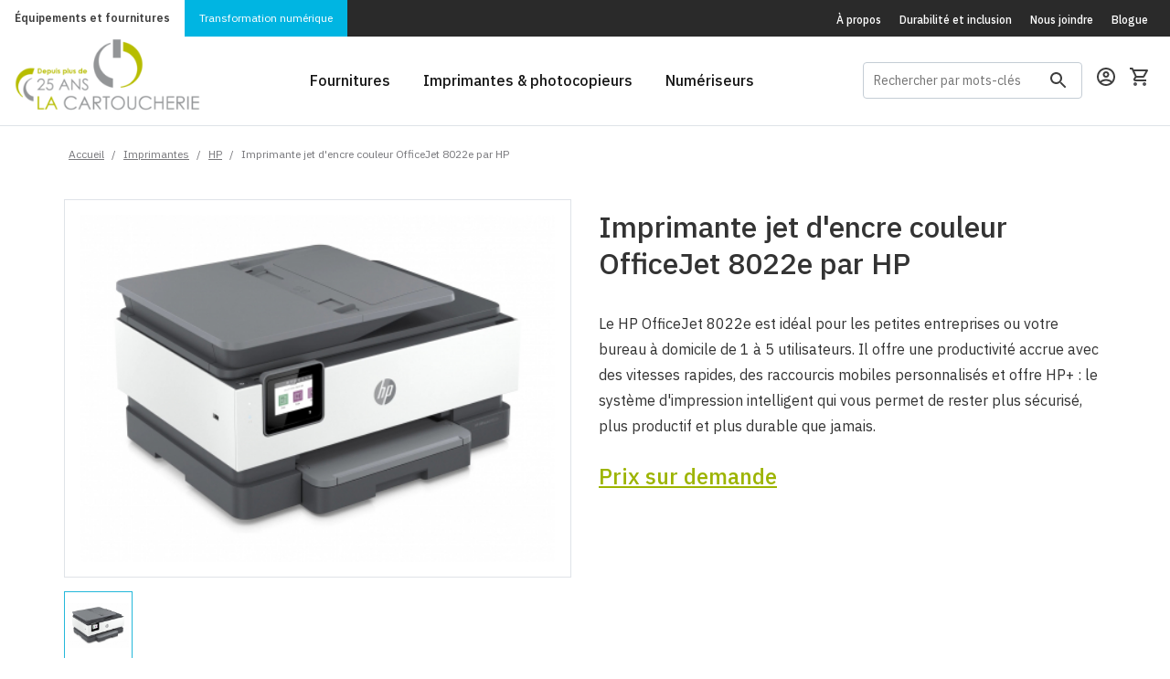

--- FILE ---
content_type: text/html; charset=ISO-8859-1
request_url: https://www.lacartoucherie.com/imprimantes/HP/OfficeJet-8022e/
body_size: 6974
content:
<!DOCTYPE html>
<head>

<!-- Google Tag Manager -->
<script>(function(w,d,s,l,i){w[l]=w[l]||[];w[l].push({'gtm.start':
			new Date().getTime(),event:'gtm.js'});var f=d.getElementsByTagName(s)[0],
		j=d.createElement(s),dl=l!='dataLayer'?'&l='+l:'';j.async=true;j.src=
		'https://www.googletagmanager.com/gtm.js?id='+i+dl;f.parentNode.insertBefore(j,f);
	})(window,document,'script','dataLayer','GTM-MXSZN7L');</script>
<!-- End Google Tag Manager -->
<meta http-equiv="Content-Type" content="text/html; charset=iso-8859-1"/>
	<meta name="description" content="Imprimante jet d'encre couleur OfficeJet 8022e par HP" />
<meta name="viewport" content="width=device-width, initial-scale=1">
<link rel="shortcut icon" type="image/png" href="/favicon.png" />
<link href="https://fonts.googleapis.com/css?family=IBM+Plex+Sans+Condensed:400,400i,500,500i,600,600i,700,700i|IBM+Plex+Sans:300,300i,400,400i,500,500i,600,600i,700,700i" rel="stylesheet">
<!--[if lte IE 8]>
<script charset="utf-8" type="text/javascript" src="//js.hsforms.net/forms/v2-legacy.js"></script>
<![endif]-->
<script charset="utf-8" type="text/javascript" src="//js.hsforms.net/forms/v2.js"></script>
<link href="/resources/css/bootstrap.css" rel="stylesheet" type="text/css"><link href="/resources/css/main-style.css?v=20260122" rel="stylesheet" type="text/css"><title>Imprimante jet d'encre couleur OfficeJet 8022e par HP | La Cartoucherie</title>
    <meta name="google-site-verification" content="ZpoZQJ-sJZ3VO8s_l1-j-KYkTq3P9W-pY9scKYpe8I8" />
</head>

<body class="has-sticky-footer">
<!-- Google Tag Manager (noscript) -->
<noscript>
	<iframe src="https://www.googletagmanager.com/ns.html?id=GTM-MXSZN7L"
	  height="0" width="0" style="display:none;visibility:hidden"></iframe>
</noscript>
<!-- End Google Tag Manager (noscript) --><div class="hellobar__filler"></div>
<style>
    /* Conteneur principal flexbox pour aligner le tout */
    .fetes-top-bar {
        display: flex;
        justify-content: center;
        align-items: center;
        gap: 20px;
        width: 100%;
        padding: 5px 10px;
        flex-wrap: wrap; /* Permet de passer à la ligne sur mobile */
        font-family: sans-serif; /* Police par défaut */
        color: white; /* Texte blanc par défaut pour le contraste sur bleu */
    }

    /* --- LE TITRE (Gauche) --- */
    .fetes-titre {
        position: relative;
        display: flex;
        align-items: baseline;
        padding-right: 15px;
        border-right: 1px solid rgba(255,255,255,0.3); /* Petit séparateur visuel */
    }

    .txt-horaire {
        font-weight: 900;
        text-transform: uppercase;
        font-size: 2.4rem;
        color: #c4d600; /* Le vert lime de votre image */
        line-height: 1;
    }

    .txt-fetes {
        font-family: 'Dancing Script', cursive; /* Police script importée */
        font-size: 2.8rem;
        color: #ffffff;
        margin-left: -5px; /* Chevauchement léger comme sur l'image */
        transform: rotate(-5deg); /* Légère inclinaison festive */
        text-shadow: 1px 1px 2px rgba(0,0,0,0.2);
    }

    /* --- LES INFOS (Droite) --- */
    .fetes-info {
        display: flex;
        flex-direction: column;
        justify-content: center;
        font-size: 0.9rem;
        text-align: left;
    }

    /* Ligne OUVERT */
    .info-ouvert {
        margin-bottom: 2px;
    }
    .label-date {
        font-weight: bold;
        text-transform: uppercase;
    }

    /* Ligne FERMÉ */
    .info-ferme {
        display: flex;
        align-items: center;
        gap: 5px;
    }

    .badge-ferme {
        background-color: #e30613; /* Rouge vif */
        color: white;
        font-weight: bold;
        padding: 1px 6px;
        border-radius: 4px;
        text-transform: uppercase;
        font-size: 1.25rem;
    }

    .dates-ferme {
        font-weight: bold;
        color: #ffcccc; /* Blanc cassé/rouge pâle pour différencier */
        text-transform: uppercase;
    }

    /* --- VERSION MOBILE --- */
    @media (max-width: 768px) {
        .fetes-top-bar {
            flex-direction: column;
            text-align: center;
            gap: 5px;
        }
        .fetes-titre {
            border-right: none;
            padding-right: 0;
            margin-bottom: 5px;
        }
        .fetes-info {
            align-items: center;
        }
    }
</style><div class="container-fluid header-section">
	<section class="header-section__subheader background-dark">
		<div class="preheader-menu preheader-menu--brands">
			<a class="preheader-menu__cartoucherie active" href="/">&Eacute;quipements et fournitures</a>
			<a class="preheader-menu__klix" href="/klix-transformation-numerique">Transformation numérique</a>
		</div>
		<div class="preheader-menu preheader-menu--pages-links hidden-xs">
			<a href="/a-propos/">&Agrave; propos</a>
			<a href="/durabilite-inclusion/">Durabilit&eacute; et inclusion</a>
			<a href="/nous-joindre/">Nous joindre</a>
			<a href="https://blogue.lacartoucherie.com">Blogue</a>
		</div>
	</section>
	<section class="header-section__main background-white">
		<a class="header-section__brand" href="/">
            <img src="/img/logo-25ans/logo-25ans.png" alt="" style="max-width: 203px;;margin-top: -14px;">
		</a>
		<div class="header-section__main-links visible-md-block visible-lg-block">
			<a href="/fournitures/"><span>Fournitures</span></a>
			<a data-dropdown-target="printers-dropdown" href="/imprimantes/"><span>Imprimantes & photocopieurs</span></a>
			<a href="/numeriseurs/"><span>Num&eacute;riseurs</span></a>
		</div>
		<div class="header-section__main-right">
			<form id="GlobalSearchFrm" class="search-box menu-search-wrapper hidden-xs hidden-md" action="/client/GlobalSearchResults.php" method="GET" name="GlobalSearchFrm">
				<input
					id="menu-search-field"
					class="search-box__text"
					type="text"
					name="s"
					value=""
					placeholder="Rechercher par mots-clés"
					onfocus="if(this.value=='ex: Laserjet P2015') this.value='';"
					onblur="if(this.value=='') this.value='ex: Laserjet P2015';"
				>
				<label class="search-box__icon" for="menu-search-field">
					<?xml version="1.0" encoding="UTF-8"?>
<svg width="18px" height="18px" viewBox="0 0 18 18" version="1.1" xmlns="http://www.w3.org/2000/svg" xmlns:xlink="http://www.w3.org/1999/xlink">
    <defs></defs>
    <g id="Symbols" stroke="none" stroke-width="1" fill="none" fill-rule="evenodd">
        <g id="Header" transform="translate(-1307.000000, -71.000000)">
            <g id="outline-search-24px-(1)" transform="translate(1304.000000, 68.000000)">
                <g id="Bounding_Boxes">
                    <polygon id="Shape" points="0 0 24 0 24 24 0 24"></polygon>
                </g>
                <g id="Outline" transform="translate(3.000000, 3.000000)" fill="#3E3E3E" fill-rule="nonzero">
                    <path d="M12.5,11 L11.71,11 L11.43,10.73 C12.41,9.59 13,8.11 13,6.5 C13,2.91 10.09,0 6.5,0 C2.91,0 0,2.91 0,6.5 C0,10.09 2.91,13 6.5,13 C8.11,13 9.59,12.41 10.73,11.43 L11,11.71 L11,12.5 L16,17.49 L17.49,16 L12.5,11 Z M6.5,11 C4.01,11 2,8.99 2,6.5 C2,4.01 4.01,2 6.5,2 C8.99,2 11,4.01 11,6.5 C11,8.99 8.99,11 6.5,11 Z" id="Shape"></path>
                </g>
            </g>
        </g>
    </g>
</svg>				</label>
			</form>

						<a class="header-section__icon user-profile" href="/client/login.php">
			
				<?xml version="1.0" encoding="UTF-8"?>
<svg width="20px" height="20px" viewBox="0 0 20 20" version="1.1" xmlns="http://www.w3.org/2000/svg" xmlns:xlink="http://www.w3.org/1999/xlink">
    <defs></defs>
    <g id="Symbols" stroke="none" stroke-width="1" fill="none" fill-rule="evenodd">
        <g id="Header" transform="translate(-1354.000000, -70.000000)">
            <g id="outline-account_circle-24px" transform="translate(1352.000000, 68.000000)">
                <g id="Bounding_Boxes">
                    <polygon id="Shape" points="0 0 24 0 24 24 0 24"></polygon>
                </g>
                <g id="Outline" transform="translate(2.000000, 2.000000)" fill="#3E3E3E" fill-rule="nonzero">
                    <g id="Group">
                        <path d="M10,0 C4.48,0 0,4.48 0,10 C0,15.52 4.48,20 10,20 C15.52,20 20,15.52 20,10 C20,4.48 15.52,0 10,0 Z M5.07,16.28 C5.5,15.38 8.12,14.5 10,14.5 C11.88,14.5 14.51,15.38 14.93,16.28 C13.57,17.36 11.86,18 10,18 C8.14,18 6.43,17.36 5.07,16.28 Z M16.36,14.83 C14.93,13.09 11.46,12.5 10,12.5 C8.54,12.5 5.07,13.09 3.64,14.83 C2.62,13.49 2,11.82 2,10 C2,5.59 5.59,2 10,2 C14.41,2 18,5.59 18,10 C18,11.82 17.38,13.49 16.36,14.83 Z" id="Shape"></path>
                        <path d="M10,4 C8.06,4 6.5,5.56 6.5,7.5 C6.5,9.44 8.06,11 10,11 C11.94,11 13.5,9.44 13.5,7.5 C13.5,5.56 11.94,4 10,4 Z M10,9 C9.17,9 8.5,8.33 8.5,7.5 C8.5,6.67 9.17,6 10,6 C10.83,6 11.5,6.67 11.5,7.5 C11.5,8.33 10.83,9 10,9 Z" id="Shape"></path>
                    </g>
                </g>
            </g>
        </g>
    </g>
</svg>			</a>
			<a class="header-section__icon" href="/client/panier.php">
				<?xml version="1.0" encoding="UTF-8"?>
<svg width="20px" height="20px" viewBox="0 0 20 20" version="1.1" xmlns="http://www.w3.org/2000/svg" xmlns:xlink="http://www.w3.org/1999/xlink">
    <defs></defs>
    <g id="Symbols" stroke="none" stroke-width="1" fill="none" fill-rule="evenodd">
        <g id="Header" transform="translate(-1393.000000, -70.000000)">
            <g id="outline-shopping_cart-24px" transform="translate(1392.000000, 68.000000)">
                <g id="Bounding_Boxes">
                    <polygon id="Shape" points="0 0 24 0 24 24 0 24"></polygon>
                </g>
                <g id="Outline" transform="translate(1.000000, 2.000000)" fill-rule="nonzero">
                    <g id="Group">
                        <path d="M14.55,11 C15.3,11 15.96,10.59 16.3,9.97 L19.88,3.48 C20.25,2.82 19.77,2 19.01,2 L4.21,2 L3.27,0 L0,0 L0,2 L2,2 L5.6,9.59 L4.25,12.03 C3.52,13.37 4.48,15 6,15 L18,15 L18,13 L6,13 L7.1,11 L14.55,11 Z M5.16,4 L17.31,4 L14.55,9 L7.53,9 L5.16,4 Z" id="Shape" fill="#3E3E3E"></path>
                        <path d="M6,16 C4.9,16 4.01,16.9 4.01,18 C4.01,19.1 4.9,20 6,20 C7.1,20 8,19.1 8,18 C8,16.9 7.1,16 6,16 Z" id="Shape" fill="#56565A"></path>
                        <path d="M16,16 C14.9,16 14.01,16.9 14.01,18 C14.01,19.1 14.9,20 16,20 C17.1,20 18,19.1 18,18 C18,16.9 17.1,16 16,16 Z" id="Shape" fill="#56565A"></path>
                    </g>
                </g>
            </g>
        </g>
    </g>
</svg>							</a>
			<a class="header-section__icon header-section__toggle-menu collapsed hidden-md hidden-lg" data-toggle="collapse" data-target="#nav-target" aria-controls="nav-target" aria-expanded="false">
				<svg height="24" viewBox="0 0 24 24" width="24" xmlns="http://www.w3.org/2000/svg"><g fill="none" fill-rule="evenodd"><path d="m3 18h18v-2h-18zm0-5h18v-2h-18zm0-7v2h18v-2z" fill="#3e3e3e" fill-rule="nonzero"/></g></svg>				<svg width="24px" height="24px" viewBox="0 0 24 24" version="1.1" xmlns="http://www.w3.org/2000/svg" xmlns:xlink="http://www.w3.org/1999/xlink">
    <title>icon-close</title>
    <desc>Created with Sketch.</desc>
    <defs></defs>
    <g id="icon-close" stroke="none" stroke-width="1" fill="none" fill-rule="evenodd">
        <polygon id="Shape" fill="#3E3E3E" fill-rule="nonzero" points="19 6.41 17.59 5 12 10.59 6.41 5 5 6.41 10.59 12 5 17.59 6.41 19 12 13.41 17.59 19 19 17.59 13.41 12"></polygon>
    </g>
</svg>			</a>
		</div>
	</section>
	<div class="header-section__megamenu hidden-sm hidden-xs" data-dropdown-name="printers-dropdown">
		<div class="container">
			<div class="row">
				<div class="col-sm-3">
					<ul class="header-section__megamenu__group">
						<li class="header-section__megamenu__title">Par type d&apos;appareil</li>
						<li class="header-section__megamenu__item"><a href="/imprimantes/?type=laser">Imprimantes laser</a></li>
						<li class="header-section__megamenu__item"><a href="/imprimantes/?type=jetencre">Imprimantes &agrave; jet d&apos;encre</a></li>
						<li class="header-section__megamenu__item"><a href="/imprimantes/?type=matricielle">Imprimantes matricielles</a></li>
						<li class="header-section__megamenu__item"><a href="/imprimantes/?fonctions=photocopie">Photocopieurs</a></li>
						<li class="header-section__megamenu__item"><a href="/imprimantes/">Toutes les imprimantes</a></li>
					</ul>
				</div>
				<div class="col-sm-3">
					<ul class="header-section__megamenu__group">
						<li class="header-section__megamenu__title">Par fonction</li>
						<li class="header-section__megamenu__item"><a href="/imprimantes/?fonctions=printonly">Impression seulement</a></li>
						<li class="header-section__megamenu__item"><a href="/imprimantes/?fonctions=numerisation">Num&eacute;risation</a></li>
						<li class="header-section__megamenu__item"><a href="/imprimantes/?fonctions=scantoemail">Scan-to-email</a></li>
						<li class="header-section__megamenu__item"><a href="/imprimantes/?fonctions=photocopie">Photocopie</a></li>
						<li class="header-section__megamenu__item"><a href="/imprimantes/?fonctions=fax">T&eacute;l&eacute;copie (fax)</a></li>
					</ul>
				</div>
				<div class="col-sm-3">
					<ul class="header-section__megamenu__group">
						<li class="header-section__megamenu__title">Par marques</li>
						<li class="header-section__megamenu__item"><a href="/imprimantes/?brand=brother">Imprimantes Brother</a></li>
						<li class="header-section__megamenu__item"><a href="/imprimantes/?brand=canon">Imprimantes Canon</a></li>
						<li class="header-section__megamenu__item"><a href="/imprimantes/?brand=epson">Imprimantes Epson</a></li>
						<li class="header-section__megamenu__item"><a href="/imprimantes/?brand=hp">Imprimantes HP</a></li>
						<li class="header-section__megamenu__item"><a href="/imprimantes/?brand=konica-minolta">Imprimantes Konica-Minolta</a></li>
					</ul>
				</div>
				<div class="col-sm-3">
					<ul class="header-section__megamenu__group">
						<li class="header-section__megamenu__title">&nbsp;</li>
						<li class="header-section__megamenu__item"><a href="/imprimantes/?brand=kyocera">Imprimantes Kyocera</a></li>
						<li class="header-section__megamenu__item"><a href="/imprimantes/?brand=lexmark">Imprimantes Lexmark</a></li>
						<li class="header-section__megamenu__item"><a href="/imprimantes/?brand=okidata">Imprimantes Okidata</a></li>
						<li class="header-section__megamenu__item"><a href="/imprimantes/?brand=sharp">Imprimantes Sharp</a></li>
						<li class="header-section__megamenu__item"><a href="/imprimantes/marques/">Toutes les marques</a></li>
					</ul>
				</div>
			</div>
		</div>
	</div>
	<div class="navbar navbar-default nav-mobile hidden-md hidden-lg">
		<div id="nav-target" class="navbar-collapse collapse">
			<ul class="nav navbar-nav">
				<li class="navbar-nav__mobile-wrapper" >
					<form id="GlobalSearchFrmMobile" class="search-box search-box--mobile hidden-sm" action="/client/GlobalSearchResults.php" method="GET" name="GlobalSearchFrmMobile">
						<input
							id="search-box-header-mobile"
							class="search-box__text"
							type="text"
							name="s"
							placeholder="Rechercher par mots-clés"
							onfocus="if(this.value=='ex: Laserjet P2015') this.value='';"
							onblur="if(this.value=='') this.value='ex: Laserjet P2015';"
						>
						<label class="search-box__icon" for="search-box-header-mobile">
							<?xml version="1.0" encoding="UTF-8"?>
<svg width="18px" height="18px" viewBox="0 0 18 18" version="1.1" xmlns="http://www.w3.org/2000/svg" xmlns:xlink="http://www.w3.org/1999/xlink">
    <defs></defs>
    <g id="Symbols" stroke="none" stroke-width="1" fill="none" fill-rule="evenodd">
        <g id="Header" transform="translate(-1307.000000, -71.000000)">
            <g id="outline-search-24px-(1)" transform="translate(1304.000000, 68.000000)">
                <g id="Bounding_Boxes">
                    <polygon id="Shape" points="0 0 24 0 24 24 0 24"></polygon>
                </g>
                <g id="Outline" transform="translate(3.000000, 3.000000)" fill="#3E3E3E" fill-rule="nonzero">
                    <path d="M12.5,11 L11.71,11 L11.43,10.73 C12.41,9.59 13,8.11 13,6.5 C13,2.91 10.09,0 6.5,0 C2.91,0 0,2.91 0,6.5 C0,10.09 2.91,13 6.5,13 C8.11,13 9.59,12.41 10.73,11.43 L11,11.71 L11,12.5 L16,17.49 L17.49,16 L12.5,11 Z M6.5,11 C4.01,11 2,8.99 2,6.5 C2,4.01 4.01,2 6.5,2 C8.99,2 11,4.01 11,6.5 C11,8.99 8.99,11 6.5,11 Z" id="Shape"></path>
                </g>
            </g>
        </g>
    </g>
</svg>						</label>
					</form>
				</li>
				<li><a href="/fournitures/">Fournitures</a></li>
				<li class="dropdown">
					<a href="/imprimantes/" class="dropdown-toggle" >
						Imprimantes &amp; photocopieurs
					</a>
					<a class="dropdown-toggle__caret" href="#" data-toggle="dropdown" role="button" aria-expanded="false">
						<?xml version="1.0" encoding="UTF-8"?>
<svg width="24px" height="24px" viewBox="0 0 24 24" version="1.1" xmlns="http://www.w3.org/2000/svg" xmlns:xlink="http://www.w3.org/1999/xlink">
    <!-- Generator: Sketch 50.2 (55047) - http://www.bohemiancoding.com/sketch -->
    <title>icon-caret</title>
    <desc>Created with Sketch.</desc>
    <defs></defs>
    <g id="icon-caret" stroke="none" stroke-width="1" fill="none" fill-rule="evenodd">
        <g id="ic_arrow_drop_down_black_24px-(24)-copy" transform="translate(12.000000, 12.000000) rotate(-180.000000) translate(-12.000000, -12.000000) ">
            <polygon id="Shape" fill="#3E3E3E" fill-rule="nonzero" points="7 10 12 15 17 10"></polygon>
            <polygon id="Shape" points="0 0 24 0 24 24 0 24"></polygon>
        </g>
    </g>
</svg>					</a>
					<ul class="dropdown-menu" role="menu">
						<li class="dropdown-header">Par type d&apos;appareil</li>
						<li><a href="/imprimantes/?type=laser">Imprimantes laser</a></li>
						<li><a href="/imprimantes/?type=jetencre">Imprimantes &agrave; jet d&apos;encre</a></li>
						<li><a href="/imprimantes/?type=matricielle">Imprimantes matricielles</a></li>
						<li><a href="/imprimantes/?fonctions=photocopie">Photocopieurs</a></li>
						<li><a href="/imprimantes/">Toutes les imprimantes</a></li>
						<li class="dropdown-header">Par fonction</li>
						<li><a href="/imprimantes/?fonctions=printonly">Impression seulement</a></li>
						<li><a href="/imprimantes/?fonctions=numerisation">Num&eacute;risation</a></li>
						<li><a href="/imprimantes/?fonctions=scantoemail">Scan-to-email</a></li>
						<li><a href="/imprimantes/?fonctions=photocopie">Photocopie</a></li>
						<li><a href="/imprimantes/?fonctions=fax">T&eacute;l&eacute;copie (fax)</a></li>
						<li class="dropdown-header">Par marques</li>
						<li><a href="/imprimantes/?brand=brother">Imprimantes Brother</a></li>
						<li><a href="/imprimantes/?brand=canon">Imprimantes Canon</a></li>
						<li><a href="/imprimantes/?brand=epson">Imprimantes Epson</a></li>
						<li><a href="/imprimantes/?brand=hp">Imprimantes HP</a></li>
						<li><a href="/imprimantes/?brand=konica-minolta">Imprimantes Konica-Minolta</a></li>
						<li><a href="/imprimantes/?brand=kyocera">Imprimantes Kyocera</a></li>
						<li><a href="/imprimantes/?brand=lexmark">Imprimantes Lexmark</a></li>
						<li><a href="/imprimantes/?brand=okidata">Imprimantes Okidata</a></li>
						<li><a href="/imprimantes/?brand=sharp">Imprimantes Sharp</a></li>
						<li><a href="/imprimantes/marques/">Toutes les marques</a></li>
					</ul>
				</li>
				<li><a href="/numeriseurs/">Num&eacute;riseurs</a></li>
				<!--<li><a href="#">&Eacute;tiqueteuses</a></li>-->
			</ul>
			<ul class="nav navbar-nav navbar-nav__subheader-links hidden-sm">
				<li><a href="/a-propos/">&Agrave; propos</a></li>
				<li><a href="/nous-joindre/">Nous joindre</a></li>
				<li><a href="https://blogue.lacartoucherie.com">Blogue</a></li>
			</ul>
		</div>
	</div>
</div>


<div class="page-content">
	<div class="header-content-pusher"></div>
<section class="padding-small" >
	<div class="container allow-overflow">
		<div class="row breadcrumb-wrapper">
			<div class="col-md-12">
				<div id="breadcrumb">
					<a href="/" title="Accueil">Accueil</a> / <a href="/imprimantes/">Imprimantes</a> / <a href="/imprimantes?brand=hp">HP</a> / <strong>Imprimante jet d'encre couleur OfficeJet 8022e par HP</strong>				</div>
			</div>
		</div>
			</div>
</section>
<form action="/client/panier.php" name="AddToCart" id="AddToCart" method="post" class="form-horizontal">
	<input type="hidden" id="action" name="action" value="AddToCart" />
	<div class="container-fluid">
		<div class="container">
			<div class="row">
				<div class="col-md-12">
					<div class="row printer-file-wrapper">
						<div class="col-md-6 col-md-push-6">
							<div class="printer-details-wrapper">
								<h4>
									Imprimante jet d'encre couleur OfficeJet 8022e par HP								</h4>
								<p class="details-desc-text">Le HP OfficeJet 8022e est idéal pour les petites entreprises ou votre bureau à domicile de 1 à 5 utilisateurs. Il offre une productivité accrue avec des vitesses rapides, des raccourcis mobiles personnalisés et offre HP+ : le système d'impression intelligent qui vous permet de rester plus sécurisé, plus productif et plus durable que jamais.
<p>
																										<a class="details-desc-price-ondemand" href="/demande-soumission/?id=11428&brand=HP">
										<h5 class="details-desc-price">Prix sur demande</h5>
									</a>
															</div>
						</div>
						<div class="col-md-6 col-md-pull-6">
							<div class="printer-image-wrapper">
								<div class="printer-image" style="background-image:url('/uploads/image/1_1672772780.jpg');"></div>
							</div>
							<div class="slider-pics">
								<div>
									<a class="slider-pic" id="slider-pic0">
										<img src="/uploads/image/1_1672772780.jpg">
									</a>
								</div>
																							</div>
						</div>
					</div>
				</div>
			</div>
		</div>
	</div>


	<div class="container-fluid printers-details-specifications-wrapper">
		<div class="container">
			<div class="row">
				<div class="col-md-12">
					<ul class="nav nav-tabs" id="specs-table-header" role="tablist">
		<li class="nav-item active">
		<a class="nav-link" id="specs-table-print-tab" data-toggle="tab" href="#specs-table-print" role="tab" aria-controls="print" aria-selected="true">
			Caract&eacute;ristiques d'impression
		</a>
	</li>
			<li class="nav-item ">
		<a class="nav-link" id="specs-table-scan-tab" data-toggle="tab" href="#specs-table-scan" role="tab" aria-controls="scan" aria-selected="false">
			Caract&eacute;ristiques de num&eacute;riseur
		</a>
	</li>
		<li class="nav-item">
		<a class="nav-link" id="specs-table-tech-tab" data-toggle="tab" href="#specs-table-tech" role="tab" aria-controls="tech" aria-selected="false">
			Caract&eacute;ristiques techniques
		</a>
	</li>
</ul>

<div class="tab-content" id="specs-table-content">
		<div class="tab-pane fade active in" id="specs-table-print" role="tabpanel" aria-labelledby="print-tab">
		<div class="specs-table-row-wrapper">
			<div class="row specs-table-row">	<div class="col-md-4 col-xs-6 specs-table-row-title">Technologie</div>	<div class="col-md-8 col-xs-6 specs-table-row-desc">Jet d'encre couleur</div></div><div class="row specs-table-row">	<div class="col-md-4 col-xs-6 specs-table-row-title">Vitesse d'impression</div>	<div class="col-md-8 col-xs-6 specs-table-row-desc">Noir: 20 ppm<br>Couleur: 10 ppm</div></div><div class="row specs-table-row">	<div class="col-md-4 col-xs-6 specs-table-row-title">Vitesse premi&egrave;re impression</div>	<div class="col-md-8 col-xs-6 specs-table-row-desc">Noir: 13 secondes<br>Couleur: 17 secondes</div></div><div class="row specs-table-row">	<div class="col-md-4 col-xs-6 specs-table-row-title">Capacit&eacute; mensuelle</div>	<div class="col-md-8 col-xs-6 specs-table-row-desc">800 pages</div></div><div class="row specs-table-row">	<div class="col-md-4 col-xs-6 specs-table-row-title">Capacit&eacute; bacs</div>	<div class="col-md-8 col-xs-6 specs-table-row-desc">Bac 1 : 60 feuilles <br>Entr&eacute;e manuelle : 200 feuilles <br></div></div><div class="row specs-table-row">	<div class="col-md-4 col-xs-6 specs-table-row-title">Recto/Verso auto.</div>	<div class="col-md-8 col-xs-6 specs-table-row-desc">Oui</div></div><div class="row specs-table-row">	<div class="col-md-4 col-xs-6 specs-table-row-title">Format papier</div>	<div class="col-md-8 col-xs-6 specs-table-row-desc">Jusqu'&agrave; 8.5" X 14"</div></div>		</div>
	</div>
			<div class="tab-pane fade " id="specs-table-scan" role="tabpanel" aria-labelledby="scan-tab">
		<div class="specs-table-row-wrapper">
			<div class="row specs-table-row">	<div class="col-md-4 col-xs-6 specs-table-row-title">Vitesse de num&eacute;risation</div>	<div class="col-md-8 col-xs-6 specs-table-row-desc">Noir: 8 ppm<br>Couleur: 4 ppm</div></div><div class="row specs-table-row">	<div class="col-md-4 col-xs-6 specs-table-row-title">Num&eacute;risation couleur</div>	<div class="col-md-8 col-xs-6 specs-table-row-desc">Oui</div></div><div class="row specs-table-row">	<div class="col-md-4 col-xs-6 specs-table-row-title">Format vitre</div>	<div class="col-md-8 col-xs-6 specs-table-row-desc">Jusqu'&agrave; 8.5" X 14"</div></div><div class="row specs-table-row">	<div class="col-md-4 col-xs-6 specs-table-row-title">Recto/Verso</div>	<div class="col-md-8 col-xs-6 specs-table-row-desc">Non</div></div><div class="row specs-table-row">	<div class="col-md-4 col-xs-6 specs-table-row-title">Alimenteur de document</div>	<div class="col-md-8 col-xs-6 specs-table-row-desc">Oui</div></div><div class="row specs-table-row">	<div class="col-md-4 col-xs-6 specs-table-row-title">Capacit&eacute; de l'ADF</div>	<div class="col-md-8 col-xs-6 specs-table-row-desc">100 feuilles</div></div><div class="row specs-table-row">	<div class="col-md-4 col-xs-6 specs-table-row-title">Format ADF</div>	<div class="col-md-8 col-xs-6 specs-table-row-desc">Jusqu'&agrave; 8.5" X 14"</div></div>		</div>
	</div>
		<div class="tab-pane fade" id="specs-table-tech" role="tabpanel" aria-labelledby="tech-tab">
		<div class="specs-table-row-wrapper">
			<div class="row specs-table-row">	<div class="col-md-4 col-xs-6 specs-table-row-title">Processeur</div>	<div class="col-md-8 col-xs-6 specs-table-row-desc">1200 Mhz</div></div><div class="row specs-table-row">	<div class="col-md-4 col-xs-6 specs-table-row-title">Disque dur</div>	<div class="col-md-8 col-xs-6 specs-table-row-desc">2 Go</div></div><div class="row specs-table-row">	<div class="col-md-4 col-xs-6 specs-table-row-title">M&eacute;moire vive</div>	<div class="col-md-8 col-xs-6 specs-table-row-desc">256 Mo</div></div><div class="row specs-table-row">	<div class="col-md-4 col-xs-6 specs-table-row-title">R&eacute;seau sans-fil</div>	<div class="col-md-8 col-xs-6 specs-table-row-desc">Oui</div></div><div class="row specs-table-row">	<div class="col-md-4 col-xs-6 specs-table-row-title">R&eacute;seau ethernet</div>	<div class="col-md-8 col-xs-6 specs-table-row-desc">Oui</div></div><div class="row specs-table-row">	<div class="col-md-4 col-xs-6 specs-table-row-title">T&eacute;l&eacute;copie</div>	<div class="col-md-8 col-xs-6 specs-table-row-desc">Oui</div></div><div class="row specs-table-row">	<div class="col-md-4 col-xs-6 specs-table-row-title">NFC</div>	<div class="col-md-8 col-xs-6 specs-table-row-desc">Non</div></div><div class="row specs-table-row">	<div class="col-md-4 col-xs-6 specs-table-row-title">USB</div>	<div class="col-md-8 col-xs-6 specs-table-row-desc">Oui</div></div><div class="row specs-table-row">	<div class="col-md-4 col-xs-6 specs-table-row-title">Photocopie</div>	<div class="col-md-8 col-xs-6 specs-table-row-desc">Oui</div></div><div class="row specs-table-row">	<div class="col-md-4 col-xs-6 specs-table-row-title">Scan to e-mail</div>	<div class="col-md-8 col-xs-6 specs-table-row-desc">Oui</div></div><div class="row specs-table-row">	<div class="col-md-4 col-xs-6 specs-table-row-title">Airprint</div>	<div class="col-md-8 col-xs-6 specs-table-row-desc">Oui</div></div><div class="row specs-table-row">	<div class="col-md-4 col-xs-6 specs-table-row-title">Bluetooth</div>	<div class="col-md-8 col-xs-6 specs-table-row-desc">Non</div></div>		</div>
	</div>
</div>				</div>
			</div>
		</div>
	</div>

	</form>
</div>
<section class="container-fluid footer-section-wrapper">
	<div class="container">
		<div class="row">
			<div class="col-md-5 col-sm-12 footer-section-logos">
                <div class="row">
                    <div class="col-sm-4">
                        <img src="/resources/images/logo-supbureautique.png">
                    </div>
                    <div class="col-sm-6" style="color:#fff;text-align:center">
                        <img src="/resources/img/olympique-logo.png" style="max-width: 220px;margin-top:-20px;">
                        <img src="/img/logo-clinique-black.png" style="max-width: 170px;margin-top:-10px">
                    </div>
                    <div class="col-sm-2" style="color:#fff;text-align:center">
                        <a href="https://cartoucherie.screenconnect.com/" style="color:#fff;text-decoration: none">
                            <img src="/img/screen-connect-green-cart.png" style="max-height:70px;"/>
                            <div style="padding-top:10px;">SUPPORT</div>
                        </a>
                    </div>
                </div>

			</div>
			<div class="col-md-7 col-sm-12 footer-section-menus">
				<div class="footer-top-menu-wrapper">
					<ul class="footer-top-menu">
						<li><a href="/a-propos/">&Agrave; Propos</a></li>
						<li><a href="/nous-joindre/">Nous joindre</a></li>
						<li><a href="https://blogue.lacartoucherie.com">Blogue</a></li>
                        <li>
                            <a href="https://cartoucherie.screenconnect.com/">
                                Support à distance
                            </a>
                        </li>
					</ul>
				</div>
				<div class="footer-bottom-menu-wrapper">
					<ul class="footer-bottom-menu">
						<li><a href="/modalites-utilisation/">Modalit&eacute;s d'utilisation</a></li>
						<li><a href="/politique-de-confidentialite/">Politique de confidentialit&eacute;</a></li>
						<li><a href="/politique-retours-et-remboursements/">Politique de retours et remboursements</a></li>
					</ul>
                    <div style="text-align: right;color:#fff">
                        &copy; La Cartoucherie 2026                    </div>
				</div>
			</div>
		</div>
	</div>
</section>
<script src="/js/jquery-1.8.3.js" type="text/javascript"></script><script src="/js/bootstrap.min.js" type="text/javascript"></script><script src="/js/global.js" type="text/javascript"></script><script src="/cartouchesJSONarray.js?v=20260122" type="text/javascript"></script><script src="/js/jquery_ui/js/jquery-ui-1.8.23.custom.min.js" type="text/javascript"></script><script src="/js/js.cookie.min.js" type="text/javascript"></script><script src="/js/hellobar.js" type="text/javascript"></script><script src="/resources/js/imprimantes-slider.js" type="text/javascript"></script><script src="/ajax/main.js" type="text/javascript"></script><script src="/js/common.js" type="text/javascript"></script><script src="/js/DanielLjavascript.js" type="text/javascript"></script><script src="/resources/js/masonry.js" type="text/javascript"></script><script charset="utf-8" type="text/javascript" src="/js/autocomplete-init.js"></script>
<script defer src="https://static.cloudflareinsights.com/beacon.min.js/vcd15cbe7772f49c399c6a5babf22c1241717689176015" integrity="sha512-ZpsOmlRQV6y907TI0dKBHq9Md29nnaEIPlkf84rnaERnq6zvWvPUqr2ft8M1aS28oN72PdrCzSjY4U6VaAw1EQ==" data-cf-beacon='{"version":"2024.11.0","token":"9099cbb4a64a4bd2ac544988667bf04a","r":1,"server_timing":{"name":{"cfCacheStatus":true,"cfEdge":true,"cfExtPri":true,"cfL4":true,"cfOrigin":true,"cfSpeedBrain":true},"location_startswith":null}}' crossorigin="anonymous"></script>
</body>
</html>


--- FILE ---
content_type: application/javascript
request_url: https://www.lacartoucherie.com/resources/js/imprimantes-slider.js
body_size: -170
content:
$(document).ready(function() {
	var sliderMain = $('.printer-image');
	var sliderPics = $(".slider-pic");

	var changeSlider = function(el) {
		sliderPics.removeClass("active");
		el.addClass("active");
		var img = el.children("img");
		sliderMain.css("background-image", "url('" + img.attr('src') + "')");
	};

	changeSlider($(sliderPics[0]));

	sliderPics.on('click', function() {
		var el = $(this);
		changeSlider(el);
	});
});